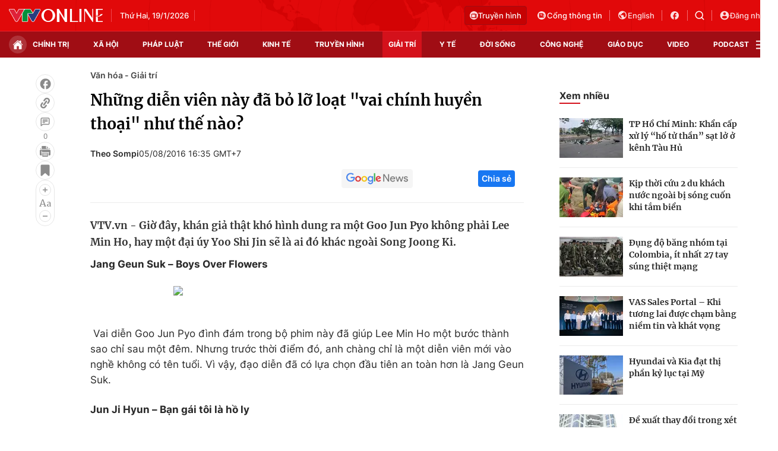

--- FILE ---
content_type: text/html; charset=utf-8
request_url: https://vtv.vn/ajax-detail-bottom-10087.htm
body_size: 5365
content:
<div class="hidden">
    <div class="box-category" data-layout="33" data-cd-key=siteid100:highestviewnews:zoneid10087hour24 >
                    <div class="box-category-top">
                <h2>
                    <span class="box-category-title">
                        Xem nhiều
                    </span>
                </h2>
            </div>
                <div class="box-category-middle">
                            <div class="box-category-item" data-id="100260117072916248"
                 >
                                             <a class="box-category-link-with-avatar img-resize" href="/sol-vang-2025-goi-ten-thanh-lam-hong-nhung-giang-son-soobin-hoang-son-100260117072916248.htm"
                        title="Sol Vàng 2025 gọi tên Thanh Lam, Hồng Nhung, Giáng Son, Soobin Hoàng Sơn"   data-newstype="0"  data-type="0">
                                                    <img data-type="avatar"
                                src="https://cdn-images.vtv.vn/zoom/107_67/66349b6076cb4dee98746cf1/2026/01/17/package-media-12357347237594171907123-89985562020123614747949.png"
                                alt="Sol Vàng 2025 gọi tên Thanh Lam, Hồng Nhung, Giáng Son, Soobin Hoàng Sơn" loading=lazy 
                                class="box-category-avatar">
                        
                                            </a>
                                    <div class="box-category-content" >
            <!-- Ảnh dọc-->
                        <h3 class="box-category-title-text">
                <a data-type="title" data-linktype="newsdetail" data-id="100260117072916248"
                    class="box-category-link-title" data-type="0"
                     data-newstype="0"                     href="/sol-vang-2025-goi-ten-thanh-lam-hong-nhung-giang-son-soobin-hoang-son-100260117072916248.htm"
                    title="Sol Vàng 2025 gọi tên Thanh Lam, Hồng Nhung, Giáng Son, Soobin Hoàng Sơn"
                     data-trimline="4" >Sol Vàng 2025 gọi tên Thanh Lam, Hồng Nhung, Giáng Son, Soobin Hoàng Sơn</a>
                </h3>

                
                
                                <!-- Ảnh dọc-->
                





























        </div>
    </div>

                            <div class="box-category-item" data-id="100260116060027749"
                 >
                                             <a class="box-category-link-with-avatar img-resize" href="/vai-dien-noi-tieng-cua-angelina-jolie-co-them-phien-ban-moi-100260116060027749.htm"
                        title="Vai diễn nổi tiếng của Angelina Jolie có thêm phiên bản mới"   data-newstype="0"  data-type="0">
                                                    <img data-type="avatar"
                                src="https://cdn-images.vtv.vn/zoom/107_67/66349b6076cb4dee98746cf1/2026/01/15/package-media-30974703473357522945593-37444300635730813457272.png"
                                alt="Vai diễn nổi tiếng của Angelina Jolie có thêm phiên bản mới" loading=lazy 
                                class="box-category-avatar">
                        
                                            </a>
                                    <div class="box-category-content" >
            <!-- Ảnh dọc-->
                        <h3 class="box-category-title-text">
                <a data-type="title" data-linktype="newsdetail" data-id="100260116060027749"
                    class="box-category-link-title" data-type="0"
                     data-newstype="0"                     href="/vai-dien-noi-tieng-cua-angelina-jolie-co-them-phien-ban-moi-100260116060027749.htm"
                    title="Vai diễn nổi tiếng của Angelina Jolie có thêm phiên bản mới"
                     data-trimline="4" >Vai diễn nổi tiếng của Angelina Jolie có thêm phiên bản mới</a>
                </h3>

                
                
                                <!-- Ảnh dọc-->
                





























        </div>
    </div>

                            <div class="box-category-item" data-id="100260116121754825"
                 >
                                             <a class="box-category-link-with-avatar img-resize" href="/phim-kinh-di-linh-truong-tai-hien-vu-tinh-tinh-tan-cong-gay-rung-dong-nuoc-my-100260116121754825.htm"
                        title="Phim kinh dị &quot;Linh trưởng&quot; tái hiện vụ tinh tinh tấn công gây rúng động nước Mỹ"   data-newstype="0"  data-type="0">
                                                    <img data-type="avatar"
                                src="https://cdn-images.vtv.vn/zoom/107_67/66349b6076cb4dee98746cf1/2026/01/16/untitled-16001588221507159146406-99807032465363689435254.png"
                                alt="Phim kinh dị &quot;Linh trưởng&quot; tái hiện vụ tinh tinh tấn công gây rúng động nước Mỹ" loading=lazy 
                                class="box-category-avatar">
                        
                                            </a>
                                    <div class="box-category-content" >
            <!-- Ảnh dọc-->
                        <h3 class="box-category-title-text">
                <a data-type="title" data-linktype="newsdetail" data-id="100260116121754825"
                    class="box-category-link-title" data-type="0"
                     data-newstype="0"                     href="/phim-kinh-di-linh-truong-tai-hien-vu-tinh-tinh-tan-cong-gay-rung-dong-nuoc-my-100260116121754825.htm"
                    title="Phim kinh dị &quot;Linh trưởng&quot; tái hiện vụ tinh tinh tấn công gây rúng động nước Mỹ"
                     data-trimline="4" >Phim kinh dị &quot;Linh trưởng&quot; tái hiện vụ tinh tinh tấn công gây rúng động nước Mỹ</a>
                </h3>

                
                
                                <!-- Ảnh dọc-->
                





























        </div>
    </div>

                            <div class="box-category-item" data-id="100260117202850691"
                 >
                                             <a class="box-category-link-with-avatar img-resize" href="/nhom-nhac-tu-tan-binh-toan-nang-ra-mat-voi-7-thanh-vien-100260117202850691.htm"
                        title="Nhóm nhạc từ Tân binh toàn năng ra mắt với 7 thành viên"   data-newstype="1"  data-type="29">
                                                    <img data-type="avatar"
                                src="https://cdn-images.vtv.vn/zoom/107_67/66349b6076cb4dee98746cf1/2026/01/17/nhom-uprize-49029676609792111468561-23543021986143749856730.jpg"
                                alt="Nhóm nhạc từ Tân binh toàn năng ra mắt với 7 thành viên" loading=lazy 
                                class="box-category-avatar">
                        
                                            </a>
                                    <div class="box-category-content" >
            <!-- Ảnh dọc-->
                        <h3 class="box-category-title-text">
                <a data-type="title" data-linktype="newsdetail" data-id="100260117202850691"
                    class="box-category-link-title" data-type="29"
                     data-newstype="1"                     href="/nhom-nhac-tu-tan-binh-toan-nang-ra-mat-voi-7-thanh-vien-100260117202850691.htm"
                    title="Nhóm nhạc từ Tân binh toàn năng ra mắt với 7 thành viên"
                     data-trimline="4" >Nhóm nhạc từ Tân binh toàn năng ra mắt với 7 thành viên</a>
                </h3>

                
                
                                <!-- Ảnh dọc-->
                





























        </div>
    </div>

                            <div class="box-category-item" data-id="100260117134354029"
                 >
                                             <a class="box-category-link-with-avatar img-resize" href="/toc-tien-xac-nhan-ly-hon-100260117134354029.htm"
                        title="Tóc Tiên xác nhận ly hôn"   data-newstype="0"  data-type="0">
                                                    <img data-type="avatar"
                                src="https://cdn-images.vtv.vn/zoom/107_67/66349b6076cb4dee98746cf1/2026/01/17/package-media-07665998126030767642721-81751756329326766262017.png"
                                alt="Tóc Tiên xác nhận ly hôn" loading=lazy 
                                class="box-category-avatar">
                        
                                            </a>
                                    <div class="box-category-content" >
            <!-- Ảnh dọc-->
                        <h3 class="box-category-title-text">
                <a data-type="title" data-linktype="newsdetail" data-id="100260117134354029"
                    class="box-category-link-title" data-type="0"
                     data-newstype="0"                     href="/toc-tien-xac-nhan-ly-hon-100260117134354029.htm"
                    title="Tóc Tiên xác nhận ly hôn"
                     data-trimline="4" >Tóc Tiên xác nhận ly hôn</a>
                </h3>

                
                
                                <!-- Ảnh dọc-->
                





























        </div>
    </div>

                    </div>
    </div>
</div>
    <div class="detail-sm-main">
        <div class="box-category" data-marked-zoneid=vtv_detail_chuyenmuc data-layout="35"  data-cd-key=siteid100:newsinzonesharenews:zone10087 >
        <div class="box-category-top">
            <h2>
            <span class="box-category-title" >
                Tin cùng chuyên mục
            </span>
            </h2>
            <div class="box-action">
                                    <span class="text-days">
                                        Xem theo ngày
                                    </span>

    <div class="list-form">
        <select class="select-item sDay">
            <option  value="0">Ngày</option>
            <option value="1">1</option>
            <option value="2">2</option>
            <option value="3">3</option>
            <option value="4">4</option>
            <option value="5">5</option>
            <option value="6">6</option>
            <option value="7">7</option>
            <option value="8">8</option>
            <option value="9">9</option>
            <option value="10">10</option>
            <option value="11">11</option>
            <option value="12">12</option>
            <option value="13">13</option>
            <option value="14">14</option>
            <option value="15">15</option>
            <option value="16">16</option>
            <option value="17">17</option>
            <option value="18">18</option>
            <option value="19">19</option>
            <option value="20">20</option>
            <option value="21">21</option>
            <option value="22">22</option>
            <option value="23">23</option>
            <option value="24">24</option>
            <option value="25">25</option>
            <option value="26">26</option>
            <option value="27">27</option>
            <option value="28">28</option>
            <option value="29">29</option>
            <option value="30">30</option>
            <option value="31">31</option>
        </select>

        <select class="select-item sMonth">
            <option value="0">Tháng</option>
            <option value="1">Tháng 1</option>
            <option value="2">Tháng 2</option>
            <option value="3">Tháng 3</option>
            <option value="4">Tháng 4</option>
            <option value="5">Tháng 5</option>
            <option value="6">Tháng 6</option>
            <option value="7">Tháng 7</option>
            <option value="8">Tháng 8</option>
            <option value="9">Tháng 9</option>
            <option value="10">Tháng 10</option>
            <option value="11">Tháng 11</option>
            <option value="12">Tháng 12</option>
        </select>

        <select class="select-item sYear">
            <option value="0">Năm</option>
                                        <option value="2026">2026</option>
                            <option value="2025">2025</option>
                            <option value="2024">2024</option>
                            <option value="2023">2023</option>
                            <option value="2022">2022</option>
                            <option value="2021">2021</option>
                            <option value="2020">2020</option>
                            <option value="2019">2019</option>
                    </select>
        <a href="javascript:;" onclick="XemTheoNgay()" class="views" rel="nofollow">XEM</a>
    </div>
</div>
<script>

    $('.sDay').val(19);
    $('.sMonth').val(01);
    $('.sYear').val(2026);
    function XemTheoNgay() {
        var hdZoneUrl = $('#hdZoneUrl').val();
        var hdParentUrl = $('#hdParentUrl').val();

        if (hdParentUrl != undefined && hdParentUrl != '' && hdZoneUrl != 'hdZoneUrl' && hdZoneUrl != undefined) {
            var shortUrl = `/${hdParentUrl}/${hdZoneUrl}`;
        }else if( hdZoneUrl != 'hdZoneUrl' && hdZoneUrl != undefined) {
            var shortUrl = `/${hdZoneUrl}`;
        }


        var day = (($('.sDay').val()<10)?'0':'') + $('.sDay').val() + '';
        var month =(($('.sMonth').val()<10)?'0':'') + $('.sMonth').val() + '';
        var year = $('.sYear').val() + '';


        if (day == '0' || month == '0' || year == '0') {
            alert('Bạn vui lòng chọn đủ ngày tháng năm.');
            return;
        }

        try {
            var re = /^(0[1-9]|[12][0-9]|3[01])-(0[1-9]|1[0-2])-\d{4}$/;

            var dateInput = day + '-' + month + '-' + year;

            var minYear = 1902;
            var maxYear = (new Date()).getFullYear();

            if (regs = dateInput.match(re)) {
                if (regs[1] < 1 || regs[1] > 31) {
                    alert("Giá trị ngày không đúng: " + regs[1]);
                    return;
                } else if (regs[2] < 1 || regs[2] > 12) {
                    alert("Giá trị tháng không đúng: " + regs[2]);
                    return;
                } else if (regs[3] < minYear || regs[3] > maxYear) {
                    alert("Giá trị năm không đúng: " + regs[3] + " - phải nằm trong khoảng " + minYear + " và " + maxYear);
                    return;
                }

                /* check leap year*/

                switch (month) {
                    case "4":
                    case "04":
                    case "6":
                    case "06":
                    case "9":
                    case "09":
                    case "11":
                        if (day > 30) {
                            alert('Không tồn tại ngày: "' + day + '/' + month + '/' + year + '". Hãy thử lại');
                            return;
                        }
                        break;
                    case "2":
                    case "02":
                        var isLeapYear = parseFloat(year) % 4 == 0;

                        if (day > (isLeapYear ? 29 : 28)) {
                            alert('Không tồn tại ngày: "' + day + '/' + month + '/' + year + '". Hãy thử lại');
                            return;
                        }
                        break;
                }
            } else {
                alert('Không tồn tại ngày: "' + day + '/' + month + '/' + year + '". Hãy thử lại');
                return;
            }

            /* date time OK*/
            var url = `${shortUrl}/xem-theo-ngay/${dateInput}.htm`;

            //alert(url);
            window.location = url;
        } catch (e) {
            console.log('exception:' + e);
            alert('Không tồn tại ngày: "' + day + '/' + month + '/' + year + '". Hãy thử lại');
        }
    }
</script>

        </div>

        <div class="box-category-middle">
                            <div class="box-category-item" data-id="100260119112211359"
                 >
                                             <a class="box-category-link-with-avatar img-resize" href="/bi-rain-chua-bao-gio-xac-nhan-moi-quan-he-tinh-cam-voi-song-hye-kyo-100260119112211359.htm"
                        title="Bi Rain chưa bao giờ xác nhận mối quan hệ tình cảm với Song Hye Kyo"   data-newstype="0"  data-type="0">
                                                    <img data-type="avatar"
                                src="https://cdn-images.vtv.vn/zoom/227_142/66349b6076cb4dee98746cf1/2026/01/19/package-media-94861277925361607367982-20057330535011923096885.png"
                                alt="Bi Rain chưa bao giờ xác nhận mối quan hệ tình cảm với Song Hye Kyo" loading=lazy 
                                class="box-category-avatar">
                        
                                            </a>
                                    <div class="box-category-content" >
            <!-- Ảnh dọc-->
                        <h3 class="box-category-title-text">
                <a data-type="title" data-linktype="newsdetail" data-id="100260119112211359"
                    class="box-category-link-title" data-type="0"
                     data-newstype="0"                     href="/bi-rain-chua-bao-gio-xac-nhan-moi-quan-he-tinh-cam-voi-song-hye-kyo-100260119112211359.htm"
                    title="Bi Rain chưa bao giờ xác nhận mối quan hệ tình cảm với Song Hye Kyo"
                     data-trimline="3" >Bi Rain chưa bao giờ xác nhận mối quan hệ tình cảm với Song Hye Kyo</a>
                </h3>

                
                
                                <!-- Ảnh dọc-->
                





























        </div>
    </div>

                            <div class="box-category-item" data-id="100260119102910979"
                 >
                                             <a class="box-category-link-with-avatar img-resize" href="/lee-na-young-tro-lai-man-anh-nho-voi-vai-dien-tao-bao-trong-honour-100260119102910979.htm"
                        title="Lee Na Young trở lại màn ảnh nhỏ với vai diễn táo bạo trong &quot;Honour&quot;"   data-newstype="0"  data-type="0">
                                                    <img data-type="avatar"
                                src="https://cdn-images.vtv.vn/zoom/227_142/66349b6076cb4dee98746cf1/2026/01/19/package-media-92427214723460321479195-75970286633754236609295.png"
                                alt="Lee Na Young trở lại màn ảnh nhỏ với vai diễn táo bạo trong &quot;Honour&quot;" loading=lazy 
                                class="box-category-avatar">
                        
                                            </a>
                                    <div class="box-category-content" >
            <!-- Ảnh dọc-->
                        <h3 class="box-category-title-text">
                <a data-type="title" data-linktype="newsdetail" data-id="100260119102910979"
                    class="box-category-link-title" data-type="0"
                     data-newstype="0"                     href="/lee-na-young-tro-lai-man-anh-nho-voi-vai-dien-tao-bao-trong-honour-100260119102910979.htm"
                    title="Lee Na Young trở lại màn ảnh nhỏ với vai diễn táo bạo trong &quot;Honour&quot;"
                     data-trimline="3" >Lee Na Young trở lại màn ảnh nhỏ với vai diễn táo bạo trong &quot;Honour&quot;</a>
                </h3>

                
                
                                <!-- Ảnh dọc-->
                





























        </div>
    </div>

                            <div class="box-category-item" data-id="100260119111747289"
                 >
                                             <a class="box-category-link-with-avatar img-resize" href="/ca-si-ao-ann-tang-suc-hut-khi-ket-hop-voi-nhom-mtv-100260119111747289.htm"
                        title="Ca sĩ ảo Ann tăng sức hút khi kết hợp với nhóm MTV"   data-newstype="0"  data-type="0">
                                                    <img data-type="avatar"
                                src="https://cdn-images.vtv.vn/zoom/227_142/66349b6076cb4dee98746cf1/2026/01/19/img-0983-52161150531465039695818-19257066426767311444974.png"
                                alt="Ca sĩ ảo Ann tăng sức hút khi kết hợp với nhóm MTV" loading=lazy 
                                class="box-category-avatar">
                        
                                            </a>
                                    <div class="box-category-content" >
            <!-- Ảnh dọc-->
                        <h3 class="box-category-title-text">
                <a data-type="title" data-linktype="newsdetail" data-id="100260119111747289"
                    class="box-category-link-title" data-type="0"
                     data-newstype="0"                     href="/ca-si-ao-ann-tang-suc-hut-khi-ket-hop-voi-nhom-mtv-100260119111747289.htm"
                    title="Ca sĩ ảo Ann tăng sức hút khi kết hợp với nhóm MTV"
                     data-trimline="3" >Ca sĩ ảo Ann tăng sức hút khi kết hợp với nhóm MTV</a>
                </h3>

                
                
                                <!-- Ảnh dọc-->
                





























        </div>
    </div>

                            <div class="box-category-item" data-id="100260119101658529"
                 >
                                             <a class="box-category-link-with-avatar img-resize" href="/kim-seon-ho-va-go-youn-jung-tao-nen-con-sot-toan-cau-voi-can-this-love-be-translated-100260119101658529.htm"
                        title="Kim Seon Ho và Go Youn Jung tạo nên cơn sốt toàn cầu với &quot;Can This Love Be Translated?&quot;"   data-newstype="0"  data-type="0">
                                                    <img data-type="avatar"
                                src="https://cdn-images.vtv.vn/zoom/227_142/66349b6076cb4dee98746cf1/2026/01/19/package-media-02550847213685123406182-89002869791103107966784.png"
                                alt="Kim Seon Ho và Go Youn Jung tạo nên cơn sốt toàn cầu với &quot;Can This Love Be Translated?&quot;" loading=lazy 
                                class="box-category-avatar">
                        
                                            </a>
                                    <div class="box-category-content" >
            <!-- Ảnh dọc-->
                        <h3 class="box-category-title-text">
                <a data-type="title" data-linktype="newsdetail" data-id="100260119101658529"
                    class="box-category-link-title" data-type="0"
                     data-newstype="0"                     href="/kim-seon-ho-va-go-youn-jung-tao-nen-con-sot-toan-cau-voi-can-this-love-be-translated-100260119101658529.htm"
                    title="Kim Seon Ho và Go Youn Jung tạo nên cơn sốt toàn cầu với &quot;Can This Love Be Translated?&quot;"
                     data-trimline="3" >Kim Seon Ho và Go Youn Jung tạo nên cơn sốt toàn cầu với &quot;Can This Love Be Translated?&quot;</a>
                </h3>

                
                
                                <!-- Ảnh dọc-->
                





























        </div>
    </div>

                            <div class="box-category-item" data-id="100260119085201661"
                 >
                                             <a class="box-category-link-with-avatar img-resize" href="/khong-phai-avatar-3-day-moi-la-bo-phim-dang-tien-gan-nhat-toi-cot-moc-2-ty-usd-100260119085201661.htm"
                        title="Không phải Avatar 3, đây mới là bộ phim đang tiến gần nhất tới cột mốc 2 tỷ USD"   data-newstype="0"  data-type="0">
                                                    <img data-type="avatar"
                                src="https://cdn-images.vtv.vn/zoom/227_142/66349b6076cb4dee98746cf1/2026/01/19/package-media-49988218087479139154000-69370268170606252390528.png"
                                alt="Không phải Avatar 3, đây mới là bộ phim đang tiến gần nhất tới cột mốc 2 tỷ USD" loading=lazy 
                                class="box-category-avatar">
                        
                                            </a>
                                    <div class="box-category-content" >
            <!-- Ảnh dọc-->
                        <h3 class="box-category-title-text">
                <a data-type="title" data-linktype="newsdetail" data-id="100260119085201661"
                    class="box-category-link-title" data-type="0"
                     data-newstype="0"                     href="/khong-phai-avatar-3-day-moi-la-bo-phim-dang-tien-gan-nhat-toi-cot-moc-2-ty-usd-100260119085201661.htm"
                    title="Không phải Avatar 3, đây mới là bộ phim đang tiến gần nhất tới cột mốc 2 tỷ USD"
                     data-trimline="3" >Không phải Avatar 3, đây mới là bộ phim đang tiến gần nhất tới cột mốc 2 tỷ USD</a>
                </h3>

                
                
                                <!-- Ảnh dọc-->
                





























        </div>
    </div>

                            <div class="box-category-item" data-id="100260118154902668"
                 >
                                             <a class="box-category-link-with-avatar img-resize" href="/du-doan-de-cu-oscar-2026-theo-toan-hoc-100260118154902668.htm"
                        title="Dự đoán đề cử Oscar 2026 theo toán học"   data-newstype="0"  data-type="0">
                                                    <img data-type="avatar"
                                src="https://cdn-images.vtv.vn/zoom/227_142/66349b6076cb4dee98746cf1/2026/01/18/package-media-69525559874022658980111-32159156199352763165763.png"
                                alt="Dự đoán đề cử Oscar 2026 theo toán học" loading=lazy 
                                class="box-category-avatar">
                        
                                            </a>
                                    <div class="box-category-content" >
            <!-- Ảnh dọc-->
                        <h3 class="box-category-title-text">
                <a data-type="title" data-linktype="newsdetail" data-id="100260118154902668"
                    class="box-category-link-title" data-type="0"
                     data-newstype="0"                     href="/du-doan-de-cu-oscar-2026-theo-toan-hoc-100260118154902668.htm"
                    title="Dự đoán đề cử Oscar 2026 theo toán học"
                     data-trimline="3" >Dự đoán đề cử Oscar 2026 theo toán học</a>
                </h3>

                
                
                                <!-- Ảnh dọc-->
                





























        </div>
    </div>

                            <div class="box-category-item" data-id="100260118144919474"
                 >
                                             <a class="box-category-link-with-avatar img-resize" href="/cach-sao-phim-tieng-chim-hot-trong-bui-man-gai-doi-dien-voi-nhung-binh-pham-ve-ngoai-hinh-100260118144919474.htm"
                        title="Cách sao phim Tiếng chim hót trong bụi mận gai đối diện với những bình phẩm về ngoại hình"   data-newstype="0"  data-type="0">
                                                    <img data-type="avatar"
                                src="https://cdn-images.vtv.vn/zoom/227_142/66349b6076cb4dee98746cf1/2026/01/18/package-media-57098477543244964060753-86935851578298086450508.png"
                                alt="Cách sao phim Tiếng chim hót trong bụi mận gai đối diện với những bình phẩm về ngoại hình" loading=lazy 
                                class="box-category-avatar">
                        
                                            </a>
                                    <div class="box-category-content" >
            <!-- Ảnh dọc-->
                        <h3 class="box-category-title-text">
                <a data-type="title" data-linktype="newsdetail" data-id="100260118144919474"
                    class="box-category-link-title" data-type="0"
                     data-newstype="0"                     href="/cach-sao-phim-tieng-chim-hot-trong-bui-man-gai-doi-dien-voi-nhung-binh-pham-ve-ngoai-hinh-100260118144919474.htm"
                    title="Cách sao phim Tiếng chim hót trong bụi mận gai đối diện với những bình phẩm về ngoại hình"
                     data-trimline="3" >Cách sao phim Tiếng chim hót trong bụi mận gai đối diện với những bình phẩm về ngoại hình</a>
                </h3>

                
                
                                <!-- Ảnh dọc-->
                





























        </div>
    </div>

                                        <zone id="mfw3go2k"></zone>
    <script>
        if (pageSettings.allowAds) arfAsync.push("mfw3go2k");
    </script>

                    </div>
    </div>

        <!-- xem thêm per -->
        <div id='vtv_detail_readmore_web'></div>
    </div>
<script>
    if (!isNotAllow3rd) {
        loadJsAsync("https://js.aiservice.vn/rec/vtv_detail_readmore_web.js", function () {});
    }
    (runinit = window.runinit || []).push(function () {

        // if ($('.box-category[data-layout="33"]').length > 0) {
        //     jQuery('.box-category[data-layout="33"]').detach().insertBefore('.insert-most-view-detail');
        // }
        $('.box-category-link-title[data-trimline="3"]').trimLine(3);
        $('.box-category-link-title[data-trimline="4"]').trimLine(4);

        var item = $('.box-category[data-layout="35"] .box-category-item');
        var newsId = $('#hdNewsId').val();
        $.each(item, function (index, obj) {
            if (newsId != "undefined" && newsId != "") {
                if ($(this).attr("data-id") == newsId) {
                    $(this).remove();
                }
            }
        }).promise().done(function (){
            if ($('.box-category[data-layout="35"] .box-category-item').length > 6){
                $('.box-category[data-layout="35"] .box-category-item').last().remove();
            }
        });

        //chỉnh lại thum ảnh bài bigstory
        if($('.detail__sm-bottom-tt').length){
            $.each( $('.detail__sm-bottom-tt [data-layout="35"] img'), function (index, obj) {
                var src =  $(this).attr("src");
                src = src.replaceAll('/zoom/227_142/','/zoom/314_196/')
                $(this).attr("src",src);
            });
        }
    });
</script>

<!--u: 19/01/2026 14:46:00 -->